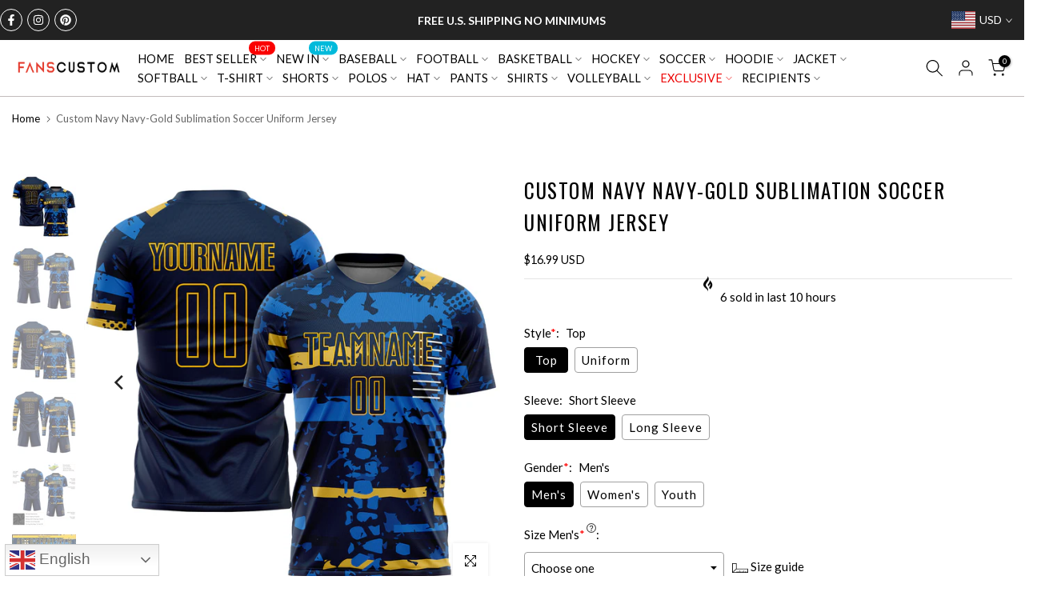

--- FILE ---
content_type: text/html; charset=UTF-8
request_url: https://bigtur.360yituo.com/ShopifyGood/Customized
body_size: 746
content:
{"ShopifyLabel":[{"id":"16659","configuration_id":"1364","tag_name":"Style","type":"buttons","values":"Top, Uniform","price":"0,10,","preselect":"Top","prompt_item":"","conditional":"0","is_required":"1","is_prompt":"0","label_name":"0","label_value":"0","max":"0","choose_most":"1","status":"1","delete_time":"0","order_id":"0","prompt":""},{"id":"17095","configuration_id":"1364","tag_name":"Sleeve","type":"buttons","values":"Short Sleeve,Long Sleeve","price":"0,6,","preselect":"Short Sleeve","prompt_item":null,"conditional":"0","is_required":"0","is_prompt":"0","label_name":"0","label_value":"0","max":"0","choose_most":"0","status":"1","delete_time":"0","order_id":"1","prompt":""},{"id":"16660","configuration_id":"1364","tag_name":"Gender","type":"buttons","values":"Men's, Women's, Youth","price":"0,0,0,","preselect":"Men's","prompt_item":"","conditional":"0","is_required":"1","is_prompt":"0","label_name":"0","label_value":"0","max":"0","choose_most":"1","status":"1","delete_time":"0","order_id":"2","prompt":""},{"id":"16661","configuration_id":"1364","tag_name":"Size Men's","type":"default","values":"XXS, XS, S, M, L, XL, 2XL, 3XL, 4XL, 5XL","price":"0,0,0,0,0,0,0,0,5,7,","preselect":null,"prompt_item":"","conditional":"1","is_required":"1","is_prompt":"0","label_name":"Gender","label_value":"Men's","max":"0","choose_most":"1","status":"1","delete_time":"0","order_id":"3","prompt":""},{"id":"16662","configuration_id":"1364","tag_name":"Size Women's","type":"default","values":"S, M, L, XL, 2XL, 3XL","price":"0,0,0,0,0,0,","preselect":null,"prompt_item":"","conditional":"1","is_required":"1","is_prompt":"0","label_name":"Gender","label_value":" Women's","max":"0","choose_most":"1","status":"1","delete_time":"0","order_id":"4","prompt":""},{"id":"16663","configuration_id":"1364","tag_name":"Size  Youth","type":"default","values":"XXS, XS, S, M, L, XL","price":"0,0,0,0,0,0,","preselect":null,"prompt_item":null,"conditional":"1","is_required":"1","is_prompt":"0","label_name":"Gender","label_value":" Youth","max":"0","choose_most":"1","status":"1","delete_time":"0","order_id":"5","prompt":""},{"id":"16664","configuration_id":"1364","tag_name":"Team Name(Front)","type":"text","values":"","price":"4.99","preselect":null,"prompt_item":"","conditional":"0","is_required":"0","is_prompt":"0","label_name":"0","label_value":"0","max":"20","choose_most":"1","status":"1","delete_time":"0","order_id":"6","prompt":""},{"id":"16665","configuration_id":"1364","tag_name":"Front Number(Shorts Number)","type":"text","values":"","price":"3.99","preselect":null,"prompt_item":"","conditional":"0","is_required":"0","is_prompt":"0","label_name":"0","label_value":"0","max":"3","choose_most":"1","status":"1","delete_time":"0","order_id":"7","prompt":""},{"id":"16666","configuration_id":"1364","tag_name":"Your Name(Back)","type":"text","values":"","price":"3.99","preselect":null,"prompt_item":"","conditional":"0","is_required":"0","is_prompt":"0","label_name":"0","label_value":"0","max":"20","choose_most":"1","status":"1","delete_time":"0","order_id":"8","prompt":""},{"id":"16667","configuration_id":"1364","tag_name":"Back Number","type":"text","values":"","price":"3.99","preselect":null,"prompt_item":"","conditional":"0","is_required":"0","is_prompt":"0","label_name":"0","label_value":"0","max":"3","choose_most":"1","status":"1","delete_time":"0","order_id":"9","prompt":""},{"id":"16668","configuration_id":"1364","tag_name":"Material","type":"buttons","values":"Print,Blank(No Name\/Number)","price":"3.99,0,","preselect":"Print","prompt_item":"Blank(No Name\/Number)","conditional":"0","is_required":"1","is_prompt":"0","label_name":"0","label_value":"0","max":"0","choose_most":"1","status":"1","delete_time":"0","order_id":"10","prompt":""},{"id":"16669","configuration_id":"1364","tag_name":"1ST Logo Location(Optional)","type":"buttons","values":"Left Sleeve, Right Sleeve, Left Chest, Right Chest, Back Neck, Shorts, None","price":"0,0,0,0,0,0,0,","preselect":" None","prompt_item":null,"conditional":"0","is_required":"1","is_prompt":"1","label_name":"0","label_value":"0","max":"0","choose_most":"3","status":"1","delete_time":"0","order_id":"11","prompt":""},{"id":"16670","configuration_id":"1364","tag_name":"1ST Upload Logo","type":"file","values":"","price":"4.99","preselect":null,"prompt_item":"","conditional":"0","is_required":"0","is_prompt":"0","label_name":"0","label_value":"0","max":"0","choose_most":"1","status":"1","delete_time":"0","order_id":"12","prompt":""},{"id":"33779","configuration_id":"1364","tag_name":"2ND Logo Location(Optional)","type":"buttons","values":"Left Sleeve, Right Sleeve, Left Chest, Right Chest, Back Neck, Shorts, None","price":"0,0,0,0,0,0,0,","preselect":" None","prompt_item":null,"conditional":"0","is_required":"1","is_prompt":"1","label_name":"","label_value":"","max":"0","choose_most":"3","status":"1","delete_time":"0","order_id":"13","prompt":""},{"id":"33780","configuration_id":"1364","tag_name":"2ND Upload Logo","type":"file","values":"","price":"4.99","preselect":"","prompt_item":"","conditional":"0","is_required":"0","is_prompt":"0","label_name":"","label_value":"","max":"0","choose_most":"1","status":"1","delete_time":"0","order_id":"14","prompt":""}]}

--- FILE ---
content_type: text/css
request_url: https://www.fanscustom.com/cdn/shop/t/74/assets/t4s-product-tabs.css?v=74257827575144578431765776284
body_size: 39
content:
@media (min-width: 1025px){.is--tab-layout__wide .t4s-container{max-width:1600px}.is--tab-layout__content_full .t4s-container{max-width:100%;padding-left:30px;padding-right:30px}}.is--tab-design__tab.is--tab-design-mb__tab .t4s-tabs-ul{display:block}.is--tab-design__tab.is--tab-design-mb__tab .t4s-tab-wrapper [data-t4s-tab-item]{display:none}.t4s-product-tabs-wrapper.is--tab-position__external.is--tab-layout__full,.t4s-product-tabs-wrapper.is--tab-position__external .t4s-container{background-color:var(--bg-tabs-mb)}.is--tab-position__inner .t4s-container{padding:0}@media (min-width: 768px){.t4s-product-tabs-wrapper.is--tab-position__external .t4s-type-tabs{padding:50px 0 30px}.t4s-product-tabs-wrapper.is--tab-position__external.is--tab-design__accordion .t4s-type-tabs{padding:30px 0}.t4s-product-tabs-wrapper.is--tab-position__external.is--tab-layout__full,.t4s-product-tabs-wrapper.is--tab-position__external .t4s-container{--bg-tabs-mb: var(--bg-tabs) !important}}.t4s-pr_attrs,.t4s-pr_attrs p{margin-bottom:0}.t4s-tabs-pr-ul{text-align:center;--list-mb: 15px}.t4s-tabs-pr-ul a{font-size:14px;font-weight:600;margin:10px;line-height:1.2;color:var(--text-color);border-bottom:2px solid transparent;display:inline-block}.t4s-tabs-pr-ul a.t4s-active{border-color:var(--secondary-color)}.t4s-tabs-pr-ul a.t4s-active,.t4s-tabs-pr-ul a:hover{color:var(--secondary-color)}.is--tab-design__accordion .t4s-tab-wrapper>.t4s-tab__title[data-t4s-tab-item]{display:flex}.is--tab-design__accordion .t4s-tab-wrapper:not(:last-of-type){margin-bottom:10px}.is--tab-design__accordion .t4s-tab-content{padding:20px;border:1px solid rgba(var(--text-color-rgb),.08);border-top:0}.is--tab-design__accordion .t4s-tab-wrapper:first-child .t4s-tab-content:not([style]){display:none}.t4s-tab__title{align-items:center;justify-content:space-between;background-color:rgba(var(--text-color-rgb),.08)}.t4s-tab__title .t4s-tab__text{padding:10px}.t4s-tab__title .t4s-tab__icon{width:44px;height:44px;background-color:var(--button-background);color:var(--t4s-light-color);position:relative;display:block;flex:0 0 auto;margin-left:5px}.t4s-tab__icon:after,.t4s-tab__icon:before{position:absolute;content:"";top:50%;left:50%;transform:translate(-50%,-50%) rotate(-90deg);background-color:currentColor;transition:transform .35s ease-in-out,opacity .35s ease-in-out;width:15px;height:2px;opacity:1}.t4s-tab__icon:after{height:15px;width:2px}.t4s-active>.t4s-tab__title>.t4s-tab__icon:before,.t4s-active>.t4s-tab__title>.t4s-tab__icon:after{transform:translate(-50%,-50%) rotate(90deg)}.t4s-active>.t4s-tab__title>.t4s-tab__icon:before{opacity:0}@media (min-width: 768px){.t4s-product-tabs-wrapper.is--tab-position__external{margin:60px 0}.t4s-tabs-pr-ul{--list-mb: 5px}.t4s-tabs-pr-ul a{min-height:40px;display:inline-flex;align-items:center;border-radius:var(--btn-radius);border:1px solid transparent;padding:0 25px;margin:0}.is--tab-design__tab .t4s-tab-wrapper .t4s-tab-content{padding:25px 0}.t4s-tab__title .t4s-tab__text{padding:10px 20px}}@media (max-width: 767px){.t4s-product-tabs-wrapper.is--tab-position__external .t4s-type-tabs{padding:30px 0}.t4s-product-tabs-wrapper.is--tab-position__external{margin:30px 0}.is--tab-design-mb__accordion .t4s-tab-wrapper>.t4s-tab__title[data-t4s-tab-item]{display:flex}.is--tab-design-mb__accordion .t4s-tab-wrapper:not(:last-of-type){margin-bottom:10px}.is--tab-design-mb__accordion .t4s-tabs-ul{display:none}.is--tab-design-mb__accordion .t4s-tab-content{padding:20px;border:1px solid rgba(var(--text-color-rgb),.08);border-top:0}}
/*# sourceMappingURL=/cdn/shop/t/74/assets/t4s-product-tabs.css.map?v=74257827575144578431765776284 */
